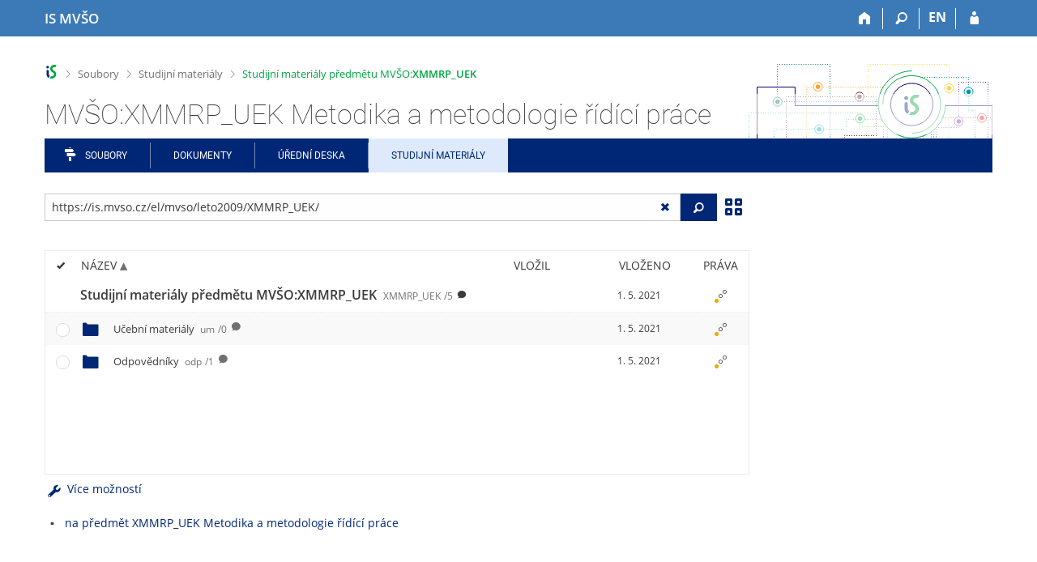

--- FILE ---
content_type: text/html; charset=utf-8
request_url: https://is.mvso.cz/el/mvso/leto2009/XMMRP_UEK/
body_size: 17568
content:
<!DOCTYPE html>
<html class="no-js" lang="cs">
<head>
<meta content="text/html; charset=utf-8" http-equiv="Content-Type">
<meta content="IE=edge" http-equiv="X-UA-Compatible">
<meta content="width=device-width, initial-scale=1" name="viewport">
<title>MVŠO:XMMRP_UEK Metodika a metodologie řídící práce</title>
<link href="/favicon.ico" rel="icon" sizes="32x32">
<link href="/favicon.svg" rel="icon" type="image/svg+xml">
<link href="/css/r6/foundation.min.css?_v=ab3b2b3" media="screen,print" rel="stylesheet" type="text/css">
<link href="/css/r/icons/foundation-icons.css?_v=d866a73" media="screen,print" rel="stylesheet" type="text/css">
<link href="/css/r6/prvky.css?_v=bf802ce" media="screen,print" rel="stylesheet" type="text/css">
<link href="/css/r6/r6.css?_v=5b36b59" media="screen,print" rel="stylesheet" type="text/css">
<link href="/css/r6/motiv/1.css?_v=9421c26" media="screen" rel="stylesheet" type="text/css">
<link href="/css/r6/r6-print.css?_v=d1a07b2" media="print" rel="stylesheet" type="text/css">
<link href="/css/r6/fmgr.css?_v=d0e4395" media="screen,print" rel="stylesheet" type="text/css">
<link href="/css/r6/fmgr-tip-container.css?_v=877281a" media="screen,print" rel="stylesheet" type="text/css">
<link href="/css/r6/fmgr-rozcestnik.css?_v=a4849a2" media="screen,print" rel="stylesheet" type="text/css">
<link href="/css/r6/fmgr-archiv-zp.css?_v=0d9a982" media="screen,print" rel="stylesheet" type="text/css">
<link href="/css/r6/foundation-datepicker.min.css?_v=8c819e4" media="screen,print" rel="stylesheet" type="text/css">
<link href="/css/r6/codemirror.css?_v=b962b38" media="screen,print" rel="stylesheet" type="text/css">
<link href="/css/r6/form/html_editor.css?_v=440011f" media="screen,print" rel="stylesheet" type="text/css">
<link href="/css/r6/form/html_editor_print.css?_v=6d7cde0" media="print" rel="stylesheet" type="text/css">
<link href="/css/r6/form/html_editor_externi.css?_v=5cbd1f6" media="screen,print" rel="stylesheet" type="text/css">
<script src="/js/r6/jquery.js?_v=3736f12"></script>
<script src="/js/error.js?_v=e23fead"></script>
<script src="/js/r6/foundation.js?_v=a06b727"></script>
<script src="/js/clipboard.min.js?_v=aacaa20"></script>
<script src="/js/Jemplate.js?_v=6a0161f"></script>
<script src="/js/JemplateFilters.js?_v=368b967"></script>
<script src="/js/fmgrTemplates.js?_v=9a1e51d"></script>
<script src="/js/fmgrDohledat.js?_v=d033cd1"></script>
<script src="/js/ffmgr.js?_v=c186177"></script>
<script src="/js/ffmgrModal.js?_v=4241d87"></script>
<script src="/js/fssw.js?_v=24f984c"></script>
<script src="/js/r6/foundation-datepicker.min.js?_v=39b0f45"></script>
<script src="/js/chosen.jquery.min.js?_v=3c564f9"></script>
</head>
<body class="cs noauth skola_7C motiv-1 motiv-svetly">
<a href="#sticky_panel" class="show-on-focus print-hide">Přeskočit na horní lištu</a><a href="#hlavicka" class="show-on-focus print-hide">Přeskočit na hlavičku</a><a href="#app_menu_items" class="show-on-focus print-hide">Přeskočit na aplikační menu</a><a href="#app_content" class="show-on-focus print-hide">Přeskočit na obsah</a><a href="#paticka" class="show-on-focus print-hide">Přeskočit na patičku</a>
<div id="content" class="">
	<div id="zdurazneni-sticky" class="zdurazneni-sticky print-hide" role="alert" aria-atomic="true"></div>
	<div id="rows_wrapper">
		<div class="foundation-design-z">
			<nav id="sticky_panel" >
	<div class="row">
		<div class="column">
			<div class="ikony">
				<a href="/" class="sticky_home" title="Informační systém Moravské vysoké školy Olomouc" aria-label="Informační systém Moravské vysoké školy Olomouc"><span class="sticky_home_text">IS MVŠO</span></a>
				<a href="/?fakulta=7C10;obdobi=7;kod=XMMRP_UEK;predmet=1639" class="sticky-icon" title="Domů" aria-label="Domů"><i class="house isi-home" aria-hidden="true"></i></a><a href="#" class="sticky-icon prepinac-vyhl float-right" title="Vyhledávání" aria-label="Vyhledávání" data-toggle="is_search"><i class="isi-lupa" aria-hidden="true"></i></a><div id="is_search" class="dropdown-pane bottom search-dropdown" data-dropdown data-close-on-click="true">
	<form method="POST" action="/vyhledavani/" role="search">
		<div class="input-group">
			<input class="input-group-field input_text" type="search" name="search" autocomplete="off" role="searchbox">
			<div id="is_search_x" class="is_input_x input-group-button"><i class="isi-x"></i></div>
			<div class="input-group-button">
				<input type="submit" class="button" value="Vyhledat">
			</div>
		</div>
	</form>
	<div id="is_search_results"></div>
</div><span><a href="./?fakulta=7C10;obdobi=7;kod=XMMRP_UEK;predmet=1639;lang=en" class="sticky-item prepinac-jazyk jazyk-en" aria-label="switches IS into English" title="switches IS into English" >EN</a></span><a href="/auth/el/mvso/leto2009/XMMRP_UEK/?fakulta=7C10;obdobi=7;kod=XMMRP_UEK;predmet=1639" class="sticky-icon float-right" title="Přihlášení do IS MVŠO" aria-label="Přihlášení do IS MVŠO"><i class="isi-postava" aria-hidden="true"></i></a>
			</div>
		</div>
	</div>
</nav>
			
			<header class="row hlavicka" id="hlavicka">
	<div class="small-5 medium-3 columns znak skola7C">
		
	</div>
	<div id="is-prepinace" class="small-7 medium-9 columns">
		
		<div id="prepinace">
        <ul aria-hidden="true" class="is-switch dropdown menu" data-dropdown-menu data-click-open="true" data-closing-time="0" data-autoclose="false" data-disable-hover="true" data-close-on-click="true" data-force-follow="false" data-close-on-click-inside="false" data-alignment="right">
                
                
                
        </ul>
        <ul class="show-for-sr">
                
                
                
        </ul>
</div>
	</div>
</header>
<div class="row" aria-hidden="true">
	<div class="column">
		<a href="#" class="app_header_motiv_switch show-for-medium" title="Změna motivu" aria-label="Změna motivu" data-open="motiv_reveal"><i class="isi-nastaveni isi-inline" aria-hidden="true"></i></a>
		
	</div>
</div><div id="drobecky" class="row">
	<div class="column">
		<span class="wrap"><a href="/" class="drobecek_logo" title="Informační systém MVŠO" accesskey="0"> </a><span class="sep"> <i class="isi-zobacek-vpravo"></i><span class="show-for-sr">&gt;</span> </span><a href="/soubory/" accesskey="1" data-x-operace="seznam_agend">Soubory</a><span class="sep"> <i class="isi-zobacek-vpravo"></i><span class="show-for-sr">&gt;</span> </span><a href="/el/" accesskey="2">Studijní materiály</a><span class="sep last"> <i class="isi-zobacek-vpravo"></i><span class="show-for-sr">&gt;</span> </span><a href="/el/mvso/leto2009/XMMRP_UEK" class="drobecek_app" accesskey="3" title="">Studijní materiály předmětu MVŠO:<B>XMMRP_UEK</B></a></span>
	</div>
</div><div id="app_header_wrapper" class="row align-justify show-for-medium">
	<div class="medium-12 column">
		<h1 id="app_header"><div class="large-9 xlarge-9"><span id="app_name">MVŠO:XMMRP_UEK Metodika a metodologie řídící práce</span></div></h1>
	</div>
	<div class="shrink column">
		<div id="app_header_image"></div>
	</div>
</div>

<div class="row">
	<div class="column">
		<div id="app_menu" class="">
			<nav role="navigation" id="app_menu_items" aria-label="Aplikační menu">
	<a href="/soubory/?fakulta=7C10;obdobi=7;kod=XMMRP_UEK;predmet=1639" class="polozka app-menu-hidden isi-rozcestnik">Soubory</a><a href="/do/?fakulta=7C10;obdobi=7;kod=XMMRP_UEK;predmet=1639" class="polozka app-menu-hidden">Dokumenty</a><a href="/do/mvso/Uredni_deska/?fakulta=7C10;obdobi=7;kod=XMMRP_UEK;predmet=1639" class="polozka app-menu-hidden">Úřední deska</a><a href="/el/?fakulta=7C10;obdobi=7;kod=XMMRP_UEK;predmet=1639" class="polozka app-menu-hidden active">Studijní materiály</a>
	<ul role="menu" aria-label="Další položky" class="dropdown menu" data-dropdown-menu id="app_menu_small" data-disable-hover="true" data-autoclose="false" data-click-open="true">
		<li>
			<a href="#">Více</a>
			<ul class="menu">
				<li class='polozka_parent'><a href="/soubory/?fakulta=7C10;obdobi=7;kod=XMMRP_UEK;predmet=1639" class="polozka app-menu-hidden isi-rozcestnik">Soubory</a></li><li class='polozka_parent'><a href="/do/?fakulta=7C10;obdobi=7;kod=XMMRP_UEK;predmet=1639" class="polozka app-menu-hidden">Dokumenty</a></li><li class='polozka_parent'><a href="/do/mvso/Uredni_deska/?fakulta=7C10;obdobi=7;kod=XMMRP_UEK;predmet=1639" class="polozka app-menu-hidden">Úřední deska</a></li><li class='polozka_parent'><a href="/el/?fakulta=7C10;obdobi=7;kod=XMMRP_UEK;predmet=1639" class="polozka app-menu-hidden active">Studijní materiály</a></li>
			</ul>
		</li>
	</ul>
</nav>

		</div>
	</div>
</div><!--[if lt IE 9]><div id="prvek_3284881" class="zdurazneni varovani ie_warning"><h3 class="zdurazneni-nadpis">Varování:</h3><h3>Váš prohlížeč Internet Explorer je zastaralý.</h3><p>Jsou známa bezpečnostní rizika a prohlížeč možná nedokáže zobrazit všechny prvky této a dalších webových stránek.</p></div><![endif]-->
		</div>
		<div id="app_content_row" class="row"><main id="app_content" class="column" role="main"><script type="text/javascript">
window.drobeckyRef = [{"atributy":{"data-x-operace":"seznam_agend"},"html":"Soubory","href":"/soubory/"},{"href":"/el/","html":"Studijní materiály"},{"atributy":{"title":null},"html":"Studijní materiály předmětu MVŠO:<B>XMMRP_UEK</B>","href":"/el/mvso/leto2009/XMMRP_UEK"}];
</script>
<div class="row fmgr_top_header">
	<div id="fmgr_nastroje" class="medium-8 large-9 columns">
	</div>

	<div id="ex_vyhledavani" class="ex_vyhledavani show-for-medium medium-4 large-3 columns">
	</div>
</div>
<div class="fmgr_main row">
	<div class="small-12 medium-8 large-9 columns">
		<div id="fmgr_strankovani_nahore" class="fmgr_strankovani"></div>
		<div id="fmgr_notifikace" role="alert" aria-atomic="true"></div>
		<div id="fmgr_seznam" class="fmgr_seznam" role="table" aria-label="Seznam souborů a složek">
		<div id="fmgr_kvota"></div>
			<div class="fmgr_header_container" role="rowgroup">
	<div class="hidescroll">
	<div class="fmgr_header_table">
		<div class="fmgr_header allow_sort" role="row">
			<div class="ch" role="columnheader"><i class="isi-check isi-inline" title="Vybrat vše"></i></div>
			<div class="typ" role="columnheader">&nbsp;</div>
			<div class="nazev sortable sortedup" role="columnheader" data-sort="nazev">Název</div>
			<div class="vlozil sortable " role="columnheader" data-sort="vlozil">Vložil</div>
			<div class="vlozeno sortable " role="columnheader" data-sort="vlozeno">Vloženo</div>
			<div class="prava" role="columnheader">Práva</div>
		</div>
	</div>
	</div>
</div>
<div class="fmgr_body_container">
	<div class="showscroll">
		<div class="fmgr_body_table nadurovne" role="rowgroup">
			
			<div class="fmgr_row aktualni" role="row" aria-label="Položka" data-url="/el/mvso/leto2009/XMMRP_UEK/" data-dir="1">
	<div class="ch fmgr_row_div" role="cell" aria-label="Vybrat položku"></div>
	<div class="typ fmgr_row_div" role="cell" aria-label="Obsah položky"><div title="Tato složka. /el/mvso/leto2009/XMMRP_UEK/, 5 složek nebo souborů" class="ikona ik_freload"></div></div>
	<div class="nazev fmgr_row_div pocet_ikon_" role="cell" aria-label="Název" title="Studijní materiály předmětu MVŠO:XMMRP_UEK"><span>Studijní materiály předmětu MVŠO:<B>XMMRP_UEK</B> <span class="nedurazne">XMMRP_UEK</span><span class="nedurazne">/5</span></span> <span class="isi-comment popis" title="MVŠO:XMMRP_UEK Metodika a metodologie řídící práce (Methodology of Managerial Work), léto 2009"></span></div>
	<div class="vlozil fmgr_row_div" role="cell" aria-label="Vložil"></div>
	<div class="vlozeno fmgr_row_div" title="So 1. 5. 2021 14:43" role="cell" aria-label="Vloženo">1. 5. 2021</div>
	<div class="prava fmgr_row_div" role="cell" aria-label="Práva"><div href="#" class="prava_popup" data-prava-url="/el/mvso/leto2009/XMMRP_UEK/" aria-label="Nastavená práva"><div class="is-rights"><div class="is-rights-r"></div><div class="is-rights-now"></div><div class="is-rights-noa"></div></div></div>
</div>
</div>

		</div>
		<div class="fmgr_body_table hlavni" role="rowgroup">
			<div class="folder-sep slozky ma-potomky" role="row"><h5>Složky</h5></div>
			<div class="folder-sep slozky" role="row"></div>
			<div class="fmgr_row" role="row" aria-label="Položka" data-url="/el/mvso/leto2009/XMMRP_UEK/um/" data-dir="1" data-empty-dir="1">
	<div class="ch fmgr_row_div" role="cell" aria-label="Vybrat položku"></div>
	<div class="typ fmgr_row_div" role="cell" aria-label="Obsah položky"><div title="Složka /el/mvso/leto2009/XMMRP_UEK/um/, žádná složka nebo soubor" class="ikona isi-folder"></div></div>
	<div class="nazev fmgr_row_div pocet_ikon_" role="cell" aria-label="Název" title="Učební materiály"><a href="/el/mvso/leto2009/XMMRP_UEK/um/">Učební materiály <span class="nedurazne">um</span><span class="nedurazne">/0</span></a> <span class="isi-comment popis" title="Dokumenty a další podklady k výkladu."></span></div>
	<div class="vlozil fmgr_row_div" role="cell" aria-label="Vložil"></div>
	<div class="vlozeno fmgr_row_div" title="So 1. 5. 2021 14:43" role="cell" aria-label="Vloženo">1. 5. 2021</div>
	<div class="prava fmgr_row_div" role="cell" aria-label="Práva"><div href="#" class="prava_popup" data-prava-url="/el/mvso/leto2009/XMMRP_UEK/um/" aria-label="Nastavená práva"><div class="is-rights"><div class="is-rights-r"></div><div class="is-rights-now"></div><div class="is-rights-noa"></div></div></div>
</div>
</div>
<div class="fmgr_row" role="row" aria-label="Položka" data-url="/el/mvso/leto2009/XMMRP_UEK/odp/" data-dir="1">
	<div class="ch fmgr_row_div" role="cell" aria-label="Vybrat položku"></div>
	<div class="typ fmgr_row_div" role="cell" aria-label="Obsah položky"><div title="Složka /el/mvso/leto2009/XMMRP_UEK/odp/, jedna složka nebo soubor" class="ikona isi-folder"></div></div>
	<div class="nazev fmgr_row_div pocet_ikon_" role="cell" aria-label="Název" title="Odpovědníky"><a href="/el/mvso/leto2009/XMMRP_UEK/odp/">Odpovědníky <span class="nedurazne">odp</span><span class="nedurazne">/1</span></a> <span class="isi-comment popis" title="Procvičování, Testy atd."></span></div>
	<div class="vlozil fmgr_row_div" role="cell" aria-label="Vložil"></div>
	<div class="vlozeno fmgr_row_div" title="So 1. 5. 2021 14:43" role="cell" aria-label="Vloženo">1. 5. 2021</div>
	<div class="prava fmgr_row_div" role="cell" aria-label="Práva"><div href="#" class="prava_popup" data-prava-url="/el/mvso/leto2009/XMMRP_UEK/odp/" aria-label="Nastavená práva"><div class="is-rights"><div class="is-rights-r"></div><div class="is-rights-now"></div><div class="is-rights-noa"></div></div></div>
</div>
</div>

			<div class="folder-sep soubory" role="row"><h5>Soubory</h5></div>
			<div class="folder-sep soubory" role="row"></div>
			
		</div>
		<div id="fmgr_prazdna_slozka_info" class="fmgr_body_table prazdna_slozka_info" role="rowgroup"></div>
	</div>
</div>

		</div>
		<div id="fmgr_expert"></div>
		<div id="fmgr_strankovani_dole" class="fmgr_strankovani"></div>
		<br><ul><li><a href="/predmet/mvso/leto2009/XMMRP_UEK">na předmět XMMRP_UEK Metodika a metodologie řídící práce</a></li></ul>
	</div>

	<div class="show-for-medium medium-4 large-3 columns" data-sticky-container>
		<div id="fmgr_podrobnosti" class="fmgr_podrobnosti">
		</div>
	</div>
	<div id="fmgr_spodni_panel" class="fmgr_podrobnosti ex_vyhledavani hide-for-medium columns small-12 mt-1">
	</div>

	<div id="modalresneni" class="reveal-modal medium" data-reveal aria-hidden="true" role="dialog" data-options="close_on_background_click: false;">
	</div>
	<div role="region" class="reveal large" id="prvek_6475796" data-append-to=".foundation-design-z:first" data-v-offset="50px" data-reveal="">
	<div class="row">
		<div  class="column reveal-content">
			<div role="region" class="orbit" data-orbit="" data-auto-play="false">
	<ul class="orbit-container">
		<button type="button" class="orbit-previous" aria-label="Předchozí"><i class="isi-zobacek-vlevo-bold" aria-hidden="true"></i>
				</button><button type="button" class="orbit-next" aria-label="Následující"><i class="isi-zobacek-vpravo-bold" aria-hidden="true"></i></button>
		<li pruvodce_slide="" class="orbit-slide pruvodce_slide is-active">
	<div class="row pruvodce_nadpis">
		<div class="small-12 colums"><h2 class="nadpis-sekce">Přidání souboru</h2></div>
	</div>
	<div class="row pruvodce_img_row align-middle">
		<div class="small-12 colums">
			<img class="pruvodce_img" src="/pics/design/r6/fmgr/pruvodce_slide_1.png" style="max-width: 260px;"></div>
	</div>
	<div class="row">
		<div class="small-12 colums">
			<div class="pruvodce_caption">Soubor nebo složku lze nahrát pomocí tlačítka <b>Přidat</b>.</div>
		</div>
	</div>
		</li><li class="orbit-slide pruvodce_slide" pruvodce_slide="">
	<div class="row pruvodce_nadpis">
		<div class="small-12 colums"><h2 class="nadpis-sekce">Další operace se soubory</h2></div>
	</div>
	<div class="row pruvodce_img_row align-middle align-middle">
		<div class="small-12 colums">
			<img class="pruvodce_img" style="max-width: 95%;" src="/pics/design/r6/fmgr/pruvodce_slide_2.png"></div>
	</div>
	<div class="row">
		<div class="small-12 colums">
			<div class="pruvodce_caption">Podrobnosti lze zjistit označením příslušného <b>řádku</b>.</div>
		</div>
	</div>
		</li><li pruvodce_slide="" class="orbit-slide pruvodce_slide">
	<div class="row pruvodce_nadpis">
		<div class="small-12 colums"><h2 class="nadpis-sekce">Pohled pro experty</h2></div>
	</div>
	<div class="row pruvodce_img_row align-middle">
		<div class="small-12 colums">
			<img class="pruvodce_img" style="max-width: 90%;" src="/pics/design/r6/fmgr/pruvodce_slide_3.png"></div>
	</div>
	<div class="row">
		<div class="small-12 colums">
			<div class="pruvodce_caption">Pro častou práci je možné zvolit režim <b>Více možností</b>.</div>
		</div>
	</div>
		</li><li class="orbit-slide pruvodce_slide" pruvodce_slide="">
	<div class="row pruvodce_nadpis">
		<div class="small-12 colums"><h2 class="nadpis-sekce">Vyhledávání souborů</h2></div>
	</div>
	<div class="row pruvodce_img_row align-middle">
		<div class="small-12 colums">
			<img class="pruvodce_img" style="max-width: 60%;" src="/pics/design/r6/fmgr/pruvodce_slide_4.png"></div>
	</div>
	<div class="row">
		<div class="small-12 colums">
			<div class="pruvodce_caption">Vyhledávaný výraz můžete zadat přímo do <b>adresního řádku</b>.</div>
		</div>
	</div>
		</li><li pruvodce_slide="" class="orbit-slide pruvodce_slide">
	<div class="row pruvodce_nadpis">
		<div class="small-12 colums"><h2 class="nadpis-sekce">Rychlý přístup k souborům</h2></div>
	</div>
	<div class="row pruvodce_img_row align-middle">
		<div class="small-12 colums">
			<img class="pruvodce_img" style="max-width: 73%;" src="/pics/design/r6/fmgr/pruvodce_slide_5.png"></div>
	</div>
	<div class="row">
		<div class="small-12 colums">
			<div class="pruvodce_caption">Pomocí funkce <b>Nedávné</b> je možné se rychle vrátit k právě prohlíženým souborům. Oblíbené soubory je také možné označit <b>Hvězdičkou</b>.</div>
		</div>
	</div>
		</li>
	</ul>
	<nav class="orbit-bullets"><button type="button" data-slide="0" class="is-active"></button><button type="button" data-slide="1" class=""></button><button type="button" data-slide="2" class=""></button><button type="button" data-slide="3" class=""></button><button type="button" data-slide="4" class=""></button></nav>
</div>

		</div>
	</div>
	<div class="modal-btns"><button class="close-button" type="button" aria-label="Zavřít" data-close><span aria-hidden="true">&times;</span></button></div>
</div>

</div>

<script type="text/javascript">
window.fmgrUzly = {"/el/mvso/leto2009/XMMRP_UEK/odp/":{"adresa":{"ze_sveta":"https://is.mvso.cz/el/mvso/leto2009/XMMRP_UEK/odp/","do_fmgr":"https://is.mvso.cz/auth/el/mvso/leto2009/XMMRP_UEK/odp/?info","v_isu":"https://is.mvso.cz/auth/el/mvso/leto2009/XMMRP_UEK/odp/","do_fmgr_ze_sveta":"https://is.mvso.cz/el/mvso/leto2009/XMMRP_UEK/odp/?info"},"je_topuzel_1":1,"prava_t":{"W:":{"preklad":"kdokoliv v Internetu","r":{"prideleno":1},"upresneni_odkaz":null,"upresneni":null}},"atributy":{},"atributy_zdedene":{},"vaha_pro_razeni":"2","vnitrni_odkaz":"/el/mvso/leto2009/XMMRP_UEK/odp/","nazev_sort":"Odpovědníky","vlozeno_cas":"So 1. 5. 2021 14:43","timestamp":"20210501144329","prava":{"r":{"r:W:":{"upresneni_odkaz":null,"upresneni":null,"preklad":"kdokoliv v Internetu"}}},"vlozeno":"1. 5. 2021","popis":"Procvičování, Testy atd.","aplikace":"e","zkratka":"odp","predmet":{"id":"1639","obdobi_nazev":"léto 2009","obdobi_id":"7","kod":"XMMRP_UEK","fakulta":"7C10"},"je_to_odevzdavarna":"0","r":1,"slozka":{"operace":[{"rel":"dir","akce":"Otevřít složku.","ik_class":"ik_open_folder","ikona":"folder_shut","href":"/el/mvso/leto2009/XMMRP_UEK/odp/","popis":"Složka /el/mvso/leto2009/XMMRP_UEK/odp/, jedna složka nebo soubor"}],"pocet_primych_potomku":"1"},"nazev":"Odpovědníky","ikona":"<div title=\"Složka /el/mvso/leto2009/XMMRP_UEK/odp/, jedna složka nebo soubor\" class=\"ikona isi-folder\"></div>"},"/el/mvso/leto2009/XMMRP_UEK/":{"ikona":"<div title=\"Tato složka. /el/mvso/leto2009/XMMRP_UEK/, 5 složek nebo souborů\" class=\"ikona ik_freload\"></div>","nazev":"Studijní materiály předmětu MVŠO:<B>XMMRP_UEK</B>","r":1,"je_to_odevzdavarna":"0","slozka":{"pocet_primych_potomku":"5","operace":[{"rel":"dir","href":"/el/mvso/leto2009/XMMRP_UEK/","popis":"Tato složka. /el/mvso/leto2009/XMMRP_UEK/, 5 složek nebo souborů","akce":"Obnovit.","ikona":"folder_reload","ik_class":"ik_open_folder"}]},"predmet":{"id":"1639","obdobi_nazev":"léto 2009","obdobi_id":"7","kod":"XMMRP_UEK","fakulta":"7C10"},"prava":{"r":{"r:W:":{"upresneni_odkaz":null,"upresneni":null,"preklad":"kdokoliv v Internetu"}}},"timestamp":"20210501144329","vlozeno_cas":"So 1. 5. 2021 14:43","je_topuzel":1,"aplikace":"e","zkratka":"XMMRP_UEK","popis":"MVŠO:<b>XMMRP_UEK</b> Metodika a metodologie řídící práce (Methodology of Managerial Work), léto 2009","vlozeno":"1. 5. 2021","nazev_sort":"Studijní materiály předmětu MVŠO:<B>XMMRP_UEK</B>","vnitrni_odkaz":"/el/mvso/leto2009/XMMRP_UEK/","adresa":{"do_fmgr":"https://is.mvso.cz/auth/el/mvso/leto2009/XMMRP_UEK/?info","ze_sveta":"https://is.mvso.cz/el/mvso/leto2009/XMMRP_UEK/","v_isu":"https://is.mvso.cz/auth/el/mvso/leto2009/XMMRP_UEK/","do_fmgr_ze_sveta":"https://is.mvso.cz/el/mvso/leto2009/XMMRP_UEK/?info"},"prava_t":{"W:":{"r":{"prideleno":1},"preklad":"kdokoliv v Internetu","upresneni":null,"upresneni_odkaz":null}},"atributy_zdedene":{},"atributy":{},"aktualni":1},"/el/mvso/leto2009/XMMRP_UEK/um/":{"predmet":{"id":"1639","obdobi_nazev":"léto 2009","obdobi_id":"7","kod":"XMMRP_UEK","fakulta":"7C10"},"slozka":{"pocet_primych_potomku":"0","operace":[{"rel":"dir","popis":"Složka /el/mvso/leto2009/XMMRP_UEK/um/, žádná složka nebo soubor","href":"/el/mvso/leto2009/XMMRP_UEK/um/","ik_class":"ik_open_folder","ikona":"folder_shut","akce":"Otevřít složku."}]},"je_to_odevzdavarna":"0","r":1,"nazev":"Učební materiály","ikona":"<div title=\"Složka /el/mvso/leto2009/XMMRP_UEK/um/, žádná složka nebo soubor\" class=\"ikona isi-folder\"></div>","vlozeno_cas":"So 1. 5. 2021 14:43","timestamp":"20210501144329","prava":{"r":{"r:W:":{"preklad":"kdokoliv v Internetu","upresneni_odkaz":null,"upresneni":null}}},"vlozeno":"1. 5. 2021","popis":"Dokumenty a další podklady k výkladu.","aplikace":"e","zkratka":"um","vaha_pro_razeni":"1","vnitrni_odkaz":"/el/mvso/leto2009/XMMRP_UEK/um/","nazev_sort":"Učební materiály","je_topuzel_1":1,"adresa":{"ze_sveta":"https://is.mvso.cz/el/mvso/leto2009/XMMRP_UEK/um/","do_fmgr":"https://is.mvso.cz/auth/el/mvso/leto2009/XMMRP_UEK/um/?info","v_isu":"https://is.mvso.cz/auth/el/mvso/leto2009/XMMRP_UEK/um/","do_fmgr_ze_sveta":"https://is.mvso.cz/el/mvso/leto2009/XMMRP_UEK/um/?info"},"prava_t":{"W:":{"upresneni_odkaz":null,"upresneni":null,"r":{"prideleno":1},"preklad":"kdokoliv v Internetu"}},"atributy":{},"atributy_zdedene":{}}};
window.fmgrDoplneni = {"odkazy_noauth":"<ul><li><a href=\"/predmet/mvso/leto2009/XMMRP_UEK\">na předmět XMMRP_UEK Metodika a metodologie řídící práce</a></li></ul>"};
window.fmgrKvota = {};
window.fmgrMime = [{"mime":"application/atom+xml","nazev":null,"id":"320"},{"id":"333","nazev":null,"mime":"application/dbf"},{"id":"256","nazev":null,"mime":"application/dicom"},{"id":"196","mime":"application/docbook+xml","nazev":null},{"nazev":null,"mime":"application/epub+zip","id":"300"},{"id":"409","mime":"application/font-sfnt","nazev":null},{"id":"375","mime":"application/font-woff","nazev":null},{"id":"385","nazev":null,"mime":"application/javascript"},{"mime":"application/json","nazev":null,"id":"421"},{"mime":"application/ld+json","nazev":null,"id":"477"},{"id":"231","mime":"application/mac-binhex40","nazev":null},{"mime":"application/mathematica","nazev":null,"id":"204"},{"mime":"application/mbox","nazev":null,"id":"216"},{"nazev":"Word","mime":"application/msword","id":"20"},{"nazev":null,"mime":"application/mxf","id":"348"},{"id":"90","nazev":null,"mime":"application/octet-stream"},{"nazev":null,"mime":"application/ogg","id":"135"},{"nazev":null,"mime":"application/owl+xml","id":"417"},{"mime":"application/pdf","nazev":"PDF","id":"30"},{"id":"227","mime":"application/pgp-encrypted","nazev":null},{"nazev":null,"mime":"application/pgp-keys","id":"221"},{"nazev":null,"mime":"application/pgp-signature","id":"263"},{"nazev":null,"mime":"application/pkcs10+pem","id":"384"},{"id":"360","nazev":null,"mime":"application/pkcs7-signature"},{"id":"387","mime":"application/pkcs8+pem","nazev":null},{"id":"142","mime":"application/pkix-cert+pem","nazev":null},{"mime":"application/postscript","nazev":"PostScript","id":"31"},{"id":"123","mime":"application/rss+xml","nazev":null},{"nazev":"Rich Text Format","mime":"application/rtf","id":"23"},{"nazev":null,"mime":"application/smil","id":"206"},{"mime":"application/smil+xml","nazev":null,"id":"401"},{"id":"185","nazev":null,"mime":"application/stuffit"},{"id":"473","mime":"application/timestamp-reply","nazev":"Časové razítko pro datové schránkÿ́"},{"id":"343","nazev":"Adobe Flash Professional CS5","mime":"application/vnd.adobe.xfl"},{"nazev":null,"mime":"application/vnd.android.package-archive","id":"379"},{"id":"466","mime":"application/vnd.appimage","nazev":null},{"id":"488","nazev":null,"mime":"application/vnd.apple.keynote"},{"mime":"application/vnd.apple.mpegurl","nazev":null,"id":"398"},{"nazev":null,"mime":"application/vnd.citationstyles.style+xml","id":"425"},{"mime":"application/vnd.corel-draw","nazev":"Corel Draw .cdr","id":"25"},{"nazev":null,"mime":"application/vnd.debian.binary-package","id":"443"},{"id":"452","nazev":null,"mime":"application/vnd.etsi.asic-e+zip"},{"mime":"application/vnd.framemaker","nazev":null,"id":"416"},{"id":"145","mime":"application/vnd.iccprofile","nazev":null},{"nazev":null,"mime":"application/vnd.lotus-1-2-3","id":"162"},{"mime":"application/vnd.ms-access","nazev":null,"id":"193"},{"id":"115","nazev":null,"mime":"application/vnd.ms-cab-compressed"},{"id":"21","mime":"application/vnd.ms-excel","nazev":"Excel"},{"id":"254","mime":"application/vnd.ms-excel.addin.macroEnabled.12","nazev":"xlam"},{"id":"255","nazev":"xlsb","mime":"application/vnd.ms-excel.sheet.binary.macroEnabled.12"},{"mime":"application/vnd.ms-excel.sheet.macroEnabled.12","nazev":"xlsm","id":"355"},{"mime":"application/vnd.ms-fontobject","nazev":null,"id":"395"},{"id":"140","nazev":"Microsoft Outlook e-mail","mime":"application/vnd.ms-outlook"},{"mime":"application/vnd.ms-powerpoint","nazev":"PowerPoint","id":"22"},{"id":"408","nazev":null,"mime":"application/vnd.ms-tnef"},{"mime":"application/vnd.ms-word.document.macroEnabled.12","nazev":null,"id":"441"},{"id":"305","mime":"application/vnd.ms-wpl","nazev":null},{"id":"297","nazev":"Open Document Formula","mime":"application/vnd.oasis.opendocument.formula"},{"mime":"application/vnd.oasis.opendocument.graphics","nazev":"Open Document Graphics","id":"296"},{"nazev":"Open Document Chart","mime":"application/vnd.oasis.opendocument.chart","id":"356"},{"id":"245","mime":"application/vnd.oasis.opendocument.presentation","nazev":"Open Document Presentation"},{"id":"225","mime":"application/vnd.oasis.opendocument.spreadsheet","nazev":"Open Document Spreadsheet"},{"id":"26","mime":"application/vnd.oasis.opendocument.text","nazev":"Open Document Text"},{"nazev":"Open Document Text Template","mime":"application/vnd.oasis.opendocument.text-template","id":"367"},{"id":"250","mime":"application/vnd.openxmlformats-officedocument.presentationml.presentation","nazev":"pptx"},{"id":"251","nazev":"sldx","mime":"application/vnd.openxmlformats-officedocument.presentationml.slide"},{"id":"249","nazev":"ppsx","mime":"application/vnd.openxmlformats-officedocument.presentationml.slideshow"},{"mime":"application/vnd.openxmlformats-officedocument.presentationml.template","nazev":"potx","id":"248"},{"id":"246","nazev":"xlsx","mime":"application/vnd.openxmlformats-officedocument.spreadsheetml.sheet"},{"id":"247","mime":"application/vnd.openxmlformats-officedocument.spreadsheetml.template","nazev":"xltx"},{"mime":"application/vnd.openxmlformats-officedocument.wordprocessingml.document","nazev":"docx","id":"252"},{"nazev":"dotx","mime":"application/vnd.openxmlformats-officedocument.wordprocessingml.template","id":"253"},{"id":"92","mime":"application/vnd.rn-realmedia","nazev":"RealMedia File"},{"mime":"application/vnd.software602.filler.form+xml","nazev":null,"id":"341"},{"mime":"application/vnd.software602.filler.form-xml-zip","nazev":null,"id":"337"},{"mime":"application/vnd.sqlite3","nazev":null,"id":"453"},{"mime":"application/vnd.squashfs","nazev":null,"id":"442"},{"id":"363","nazev":null,"mime":"application/vnd.stardivision.writer"},{"nazev":"sxc","mime":"application/vnd.sun.xml.calc","id":"279"},{"id":"283","nazev":"sxd","mime":"application/vnd.sun.xml.draw"},{"nazev":"sxi","mime":"application/vnd.sun.xml.impress","id":"280"},{"id":"278","nazev":"sxw","mime":"application/vnd.sun.xml.writer"},{"id":"282","mime":"application/vnd.sun.xml.writer.global","nazev":"sxg"},{"mime":"application/vnd.tcpdump.pcap","nazev":null,"id":"327"},{"id":"243","nazev":null,"mime":"application/vnd.visio"},{"id":"170","nazev":null,"mime":"application/vnd.wordperfect"},{"nazev":null,"mime":"application/winhlp","id":"445"},{"id":"132","nazev":null,"mime":"application/wordperfect"},{"mime":"application/x-abiword","nazev":null,"id":"172"},{"mime":"application/x-ace","nazev":null,"id":"219"},{"mime":"application/x-alz","nazev":null,"id":"309"},{"id":"292","mime":"application/x-aportisdoc","nazev":null},{"nazev":null,"mime":"application/x-apple-systemprofiler+xml","id":"484"},{"id":"152","nazev":null,"mime":"application/x-archive"},{"id":"46","mime":"application/x-arj","nazev":"archív ARJ"},{"id":"465","nazev":null,"mime":"application/x-atari-lynx-rom"},{"id":"288","mime":"application/x-awk","nazev":null},{"nazev":null,"mime":"application/x-bittorrent","id":"137"},{"nazev":null,"mime":"application/x-blender","id":"257"},{"mime":"application/x-bzip","nazev":"archív BZIP","id":"44"},{"nazev":null,"mime":"application/x-cisco-vpn-settings","id":"223"},{"mime":"application/x-compress","nazev":null,"id":"222"},{"nazev":null,"mime":"application/x-compressed-iso","id":"485"},{"id":"242","mime":"application/x-core","nazev":null},{"id":"472","nazev":null,"mime":"application/x-cpio"},{"nazev":null,"mime":"application/x-csh","id":"346"},{"id":"202","mime":"application/x-deb","nazev":null},{"id":"316","mime":"application/x-designer","nazev":null},{"id":"163","nazev":null,"mime":"application/x-desktop"},{"mime":"application/x-dia-diagram","nazev":null,"id":"269"},{"nazev":null,"mime":"application/x-dia-shape","id":"347"},{"mime":"application/x-dvi","nazev":"DVI","id":"32"},{"mime":"application/x-executable","nazev":null,"id":"91"},{"nazev":null,"mime":"application/x-fictionbook+xml","id":"357"},{"mime":"application/x-flash-video","nazev":null,"id":"200"},{"mime":"application/x-fluid","nazev":null,"id":"302"},{"nazev":null,"mime":"application/x-font-bdf","id":"479"},{"id":"237","mime":"application/x-font-otf","nazev":null},{"nazev":null,"mime":"application/x-font-sunos-news","id":"266"},{"mime":"application/x-font-tex","nazev":null,"id":"136"},{"mime":"application/x-font-tex-tfm","nazev":null,"id":"151"},{"id":"148","nazev":null,"mime":"application/x-font-ttf"},{"mime":"application/x-font-type1","nazev":null,"id":"176"},{"id":"220","nazev":null,"mime":"application/x-font-vfont"},{"id":"273","mime":"application/x-frame","nazev":null},{"mime":"application/x-gdbm","nazev":null,"id":"265"},{"mime":"application/x-gedcom","nazev":null,"id":"362"},{"nazev":null,"mime":"application/x-genesis-rom","id":"344"},{"mime":"application/x-gettext-translation","nazev":null,"id":"376"},{"id":"414","nazev":null,"mime":"application/x-gimp"},{"nazev":null,"mime":"application/x-glade","id":"406"},{"id":"150","mime":"application/x-gmc-link","nazev":null},{"id":"383","nazev":null,"mime":"application/x-gtk-builder"},{"id":"41","mime":"application/x-gzip","nazev":"archív GZIP"},{"mime":"application/x-hdf","nazev":null,"id":"315"},{"nazev":null,"mime":"application/xhtml+xml","id":"391"},{"mime":"application/x-hwp","nazev":null,"id":"353"},{"id":"230","mime":"application/x-chess-pgn","nazev":null},{"mime":"application/x-iff","nazev":null,"id":"349"},{"id":"350","mime":"application/x-ipod-firmware","nazev":null},{"id":"486","mime":"application/x-ips-patch","nazev":null},{"id":"403","nazev":null,"mime":"application/x-ipynb+json"},{"nazev":"odpovědi k odpovědníku","mime":"application/x-ismu-el-questansw2","id":"107"},{"nazev":null,"mime":"application/x-iwork-keynote-sffkey","id":"427"},{"id":"475","nazev":null,"mime":"application/x-iwork-pages-sffpages"},{"id":"112","nazev":"Java","mime":"application/x-java"},{"mime":"application/x-java-archive","nazev":null,"id":"267"},{"id":"390","mime":"application/x-java-jce-keystore","nazev":null},{"nazev":null,"mime":"application/x-java-jnlp-file","id":"177"},{"nazev":null,"mime":"application/x-java-keystore","id":"467"},{"nazev":null,"mime":"application/x-kivio","id":"213"},{"nazev":null,"mime":"application/x-krita","id":"224"},{"mime":"application/x-kword","nazev":null,"id":"134"},{"mime":"application/x-lha","nazev":null,"id":"146"},{"mime":"application/xliff+xml","nazev":null,"id":"462"},{"mime":"application/x-lyx","nazev":null,"id":"205"},{"nazev":null,"mime":"application/x-lzip","id":"397"},{"nazev":null,"mime":"application/x-lz4","id":"468"},{"id":"133","mime":"application/x-macbinary","nazev":null},{"id":"483","nazev":null,"mime":"application/x-maple"},{"mime":"application/x-matroska","nazev":"Multimediální kontejner Matroska","id":"164"},{"nazev":"XML","mime":"application/xml","id":"12"},{"id":"324","nazev":null,"mime":"application/x-mobipocket-ebook"},{"id":"121","mime":"application/x-mozilla-bookmarks","nazev":null},{"nazev":null,"mime":"application/x-ms-dos-executable","id":"167"},{"mime":"application/x-ms-wim","nazev":null,"id":"393"},{"id":"165","nazev":null,"mime":"application/x-mswinurl"},{"mime":"application/x-navi-animation","nazev":null,"id":"310"},{"nazev":null,"mime":"application/x-nzb","id":"447"},{"nazev":null,"mime":"application/x-object","id":"156"},{"mime":"application/x-oleo","nazev":null,"id":"358"},{"mime":"application/x-ole-storage","nazev":"Microsoft Office Document","id":"24"},{"id":"352","nazev":null,"mime":"application/x-pak"},{"mime":"application/x-par2","nazev":null,"id":"261"},{"id":"29","nazev":"PDF/A","mime":"application/x-pdf"},{"mime":"application/x-pem-key","nazev":null,"id":"143"},{"id":"138","mime":"application/x-perl","nazev":null},{"id":"399","nazev":null,"mime":"application/x-photoshop"},{"mime":"application/x-php","nazev":"PHP","id":"111"},{"id":"157","mime":"application/x-python","nazev":null},{"nazev":null,"mime":"application/x-python-bytecode","id":"264"},{"id":"424","mime":"application/x-qtiplot","nazev":null},{"id":"262","nazev":null,"mime":"application/x-quicktime-media-link"},{"id":"42","mime":"application/x-rar","nazev":"archív RAR"},{"mime":"application/x-rar-compressed","nazev":null,"id":"370"},{"nazev":null,"mime":"application/x-riff","id":"432"},{"id":"45","mime":"application/x-rpm","nazev":"archív RPM"},{"id":"244","nazev":null,"mime":"application/x-ruby"},{"mime":"application/x-sami","nazev":null,"id":"319"},{"id":"345","mime":"application/x-sc","nazev":null},{"id":"147","mime":"application/x-sharedlib","nazev":null},{"nazev":"shellscript","mime":"application/x-shellscript","id":"110"},{"mime":"application/x-shockwave-flash","nazev":"Flash","id":"130"},{"nazev":null,"mime":"application/x-shorten","id":"359"},{"nazev":null,"mime":"application/xslt+xml","id":"291"},{"id":"317","mime":"application/xspf+xml","nazev":null},{"nazev":"datový soubor SPSS","mime":"application/x-spss","id":"80"},{"id":"328","mime":"application/x-spss-por","nazev":null},{"mime":"application/x-spss-sav","nazev":null,"id":"290"},{"nazev":null,"mime":"application/x-sqlite2","id":"287"},{"mime":"application/x-sqlite3","nazev":null,"id":"234"},{"mime":"application/x-stuffit","nazev":null,"id":"197"},{"id":"293","mime":"application/x-subrip","nazev":null},{"mime":"application/x-tar","nazev":"archív TAR","id":"43"},{"id":"388","mime":"application/x-tex","nazev":null},{"id":"368","nazev":null,"mime":"application/x-tgif"},{"nazev":null,"mime":"application/x-t602","id":"236"},{"nazev":"Corel Draw drawing","mime":"application/x-vnd.corel.zcf.draw.document+zip","id":"487"},{"id":"457","nazev":null,"mime":"application/x-xar"},{"nazev":null,"mime":"application/x-xbel","id":"228"},{"id":"314","mime":"application/x-xliff","nazev":null},{"mime":"application/x-xz","nazev":null,"id":"318"},{"nazev":null,"mime":"application/x-x509-ca-cert","id":"235"},{"nazev":null,"mime":"application/x-yaml","id":"369"},{"nazev":null,"mime":"application/x-zip-compressed","id":"332"},{"nazev":null,"mime":"application/x-zip-compressed-fb2","id":"440"},{"id":"361","mime":"application/x-zoo","nazev":null},{"mime":"application/x-7z-compressed","nazev":null,"id":"119"},{"id":"428","mime":"application/yaml","nazev":null},{"id":"40","mime":"application/zip","nazev":"archív ZIP"},{"id":"456","nazev":null,"mime":"application/zstd"},{"nazev":null,"mime":"audio/aac","id":"381"},{"id":"258","mime":"audio/ac3","nazev":null},{"id":"211","nazev":null,"mime":"audio/AMR"},{"id":"386","mime":"audio/AMR-WB","nazev":null},{"nazev":"zvuk Basic","mime":"audio/basic","id":"63"},{"id":"299","nazev":null,"mime":"audio/flac"},{"id":"64","mime":"audio/midi","nazev":"zvuk Midi"},{"nazev":null,"mime":"audio/mpeg","id":"166"},{"id":"212","mime":"audio/mp4","nazev":null},{"nazev":null,"mime":"audio/prs.sid","id":"372"},{"id":"439","mime":"audio/vnd.dts.hd","nazev":null},{"id":"482","nazev":null,"mime":"audio/wav"},{"id":"173","nazev":null,"mime":"audio/x-aifc"},{"id":"171","mime":"audio/x-aiff","nazev":null},{"mime":"audio/x-ape","nazev":null,"id":"238"},{"nazev":null,"mime":"audio/x-flac+ogg","id":"342"},{"mime":"audio/x-ismu-audio-html5","nazev":"přehrávač audia HTML5 v IS","id":"429"},{"nazev":"Audio Matroska","mime":"audio/x-matroska","id":"218"},{"mime":"audio/x-mod","nazev":null,"id":"404"},{"id":"371","mime":"audio/x-mo3","nazev":null},{"id":"168","nazev":null,"mime":"audio/x-mpegurl"},{"mime":"audio/x-mp3","nazev":"zvuk MP3","id":"60"},{"id":"431","mime":"audio/x-ms-asf","nazev":"audio MSasf"},{"id":"65","nazev":"zvuk MS-ASX","mime":"audio/x-ms-asx"},{"mime":"audio/x-ms-wma","nazev":"audio Windows Media Audio","id":"430"},{"id":"407","nazev":null,"mime":"audio/x-opus+ogg"},{"id":"470","mime":"audio/x-pn-audibleaudio","nazev":null},{"id":"66","mime":"audio/x-pn-realaudio","nazev":"zvuk RealAudio"},{"nazev":null,"mime":"audio/x-psf","id":"351"},{"mime":"audio/x-riff","nazev":"zvuk RIFF","id":"61"},{"nazev":null,"mime":"audio/x-scpls","id":"169"},{"mime":"audio/x-speex+ogg","nazev":null,"id":"423"},{"mime":"audio/x-s3m","nazev":null,"id":"380"},{"mime":"audio/x-vorbis+ogg","nazev":null,"id":"186"},{"id":"62","nazev":"zvuk WAV","mime":"audio/x-wav"},{"id":"410","mime":"font/opentype","nazev":null},{"nazev":null,"mime":"font/otf","id":"435"},{"id":"433","nazev":null,"mime":"font/ttf"},{"mime":"font/woff","nazev":null,"id":"434"},{"id":"458","nazev":null,"mime":"font/woff2"},{"mime":"image/avif","nazev":null,"id":"480"},{"id":"53","mime":"image/bmp","nazev":"obrázek BMP"},{"id":"303","nazev":null,"mime":"image/fits"},{"mime":"image/gif","nazev":"obrázek GIF","id":"50"},{"id":"478","mime":"image/heic","nazev":null},{"id":"51","mime":"image/jpeg","nazev":"obrázek JPEG"},{"id":"308","mime":"image/jp2","nazev":null},{"mime":"image/openraster","nazev":null,"id":"392"},{"id":"52","nazev":"obrázek PNG","mime":"image/png"},{"id":"154","nazev":"obrázek SVG","mime":"image/svg+xml"},{"nazev":"obrázek TIFF","mime":"image/tiff","id":"54"},{"id":"118","nazev":null,"mime":"image/vnd.adobe.photoshop"},{"nazev":"MicroStation","mime":"image/vnd.dgn","id":"56"},{"mime":"image/vnd.djvu","nazev":"obrázek DjVu","id":"141"},{"mime":"image/vnd.dwg","nazev":"Drawing Database","id":"446"},{"id":"270","nazev":"obrázek DXF","mime":"image/vnd.dxf"},{"nazev":null,"mime":"image/vnd.microsoft.icon","id":"114"},{"id":"294","nazev":null,"mime":"image/vnd.ms-modi"},{"id":"415","nazev":null,"mime":"image/vnd.zbrush.pcx"},{"id":"422","mime":"image/webp","nazev":null},{"id":"438","mime":"image/x-cannon-cr2","nazev":"Canon CR2"},{"id":"340","mime":"image/x-dds","nazev":null},{"mime":"image/x-dib","nazev":null,"id":"184"},{"id":"116","nazev":null,"mime":"image/x-emf"},{"nazev":null,"mime":"image/x-eps","id":"124"},{"id":"400","mime":"image/x-exr","nazev":null},{"nazev":null,"mime":"image/x-fits","id":"226"},{"mime":"image/x-fuji-raf","nazev":null,"id":"405"},{"id":"461","nazev":null,"mime":"image/x-gimp-gbr"},{"nazev":null,"mime":"image/x-icb","id":"178"},{"mime":"image/x-icns","nazev":null,"id":"131"},{"nazev":null,"mime":"image/x-kodak-kdc","id":"336"},{"id":"334","mime":"image/x-olympus-orf","nazev":null},{"nazev":null,"mime":"image/x-panasonic-raw2","id":"365"},{"mime":"image/x-panasonic-rw2","nazev":null,"id":"460"},{"id":"55","nazev":"obrázek PCX","mime":"image/x-pcx"},{"id":"437","nazev":null,"mime":"image/x-pict"},{"id":"181","mime":"image/x-portable-bitmap","nazev":null},{"id":"174","mime":"image/x-portable-graymap","nazev":null},{"id":"175","nazev":null,"mime":"image/x-portable-pixmap"},{"id":"289","mime":"image/x-psd","nazev":"obrázek Photoshop"},{"nazev":null,"mime":"image/x-quicktime","id":"338"},{"id":"476","mime":"image/x-skencil","nazev":null},{"mime":"image/x-tga","nazev":null,"id":"192"},{"id":"128","nazev":"obrázek BMP","mime":"image/x-win-bitmap"},{"id":"295","mime":"image/x-wmf","nazev":"obrázek WMF"},{"id":"127","mime":"image/x-xcf","nazev":"obrázek GIMP"},{"nazev":null,"mime":"image/x-xfig","id":"155"},{"id":"158","mime":"image/x-xpixmap","nazev":null},{"nazev":null,"mime":"image/x-3ds","id":"481"},{"id":"402","mime":"message/delivery-status","nazev":null},{"id":"268","mime":"message/news","nazev":null},{"nazev":null,"mime":"message/rfc822","id":"120"},{"mime":"mime/text","nazev":null,"id":"411"},{"id":"449","nazev":null,"mime":"model/iges"},{"id":"454","mime":"model/stl","nazev":null},{"id":"271","mime":"model/vrml","nazev":null},{"id":"2","mime":"my/active-url","nazev":"Aktivní URL"},{"id":"1","nazev":"URL","mime":"my/url"},{"mime":"text/cache-manifest","nazev":null,"id":"378"},{"nazev":null,"mime":"text/calendar","id":"201"},{"id":"13","nazev":"CSS","mime":"text/css"},{"mime":"text/csv","nazev":null,"id":"374"},{"id":"195","nazev":null,"mime":"text/directory"},{"id":"11","mime":"text/html","nazev":"HTML"},{"id":"15","mime":"text/html_en","nazev":"HTML (anglicky)"},{"id":"450","nazev":null,"mime":"text/isdoc"},{"id":"420","mime":"text/markdown","nazev":null},{"id":"10","mime":"text/plain","nazev":"holý text"},{"mime":"text/plain_en","nazev":"holý text (anglicky)","id":"14"},{"id":"455","mime":"text/rfc822-headers","nazev":null},{"mime":"text/rtf","nazev":null,"id":"412"},{"id":"149","nazev":null,"mime":"text/spreadsheet"},{"id":"215","nazev":null,"mime":"text/troff"},{"nazev":null,"mime":"text/vcard","id":"335"},{"id":"330","nazev":null,"mime":"text/vnd.graphviz"},{"nazev":null,"mime":"text/vnd.qt.linguist","id":"459"},{"id":"117","mime":"text/vnd.sun.j2me.app-descriptor","nazev":null},{"mime":"text/vnd.trolltech.linguist","nazev":null,"id":"326"},{"nazev":null,"mime":"text/vtt","id":"373"},{"nazev":null,"mime":"text/x-bibtex","id":"329"},{"nazev":null,"mime":"text/x-c","id":"389"},{"id":"232","nazev":null,"mime":"text/x-comma-separated-values"},{"mime":"text/x-csharp","nazev":null,"id":"210"},{"id":"207","mime":"text/x-csrc","nazev":null},{"mime":"text/x-emacs-lisp","nazev":null,"id":"241"},{"mime":"text/x-gettext-translation-template","nazev":null,"id":"382"},{"id":"189","nazev":null,"mime":"text/x-chdr"},{"id":"325","nazev":null,"mime":"text/x-iptables"},{"mime":"text/x-ismu-el-qrecognize1","nazev":"záznam o rozpoznání odp. listu","id":"105"},{"nazev":"odpovědi k odpovědníku XML","mime":"text/x-ismu-el-questansw1","id":"103"},{"mime":"text/x-ismu-el-questdef","nazev":null,"id":"419"},{"id":"106","nazev":"sada otázek pro odpovědník XML","mime":"text/x-ismu-el-questdefx"},{"id":"100","nazev":"sada otázek pro odpovědník","mime":"text/x-ismu-el-questdef1"},{"mime":"text/x-ismu-el-questdesc1","nazev":"popis odpovědníku","id":"101"},{"nazev":"odkaz na odpovědník","mime":"text/x-ismu-el-questref1","id":"102"},{"id":"104","mime":"text/x-ismu-el-questwarp1","nazev":"interaktivní osnova"},{"id":"396","nazev":"Odkaz na Google Docs","mime":"text/x-ismu-gdoc"},{"id":"85","mime":"text/x-ismu-help-xml","nazev":"Nápověda ISu"},{"id":"229","nazev":null,"mime":"text/x-ldif"},{"id":"448","nazev":null,"mime":"text/x-lua"},{"mime":"text/x-makefile","nazev":null,"id":"144"},{"id":"188","mime":"text/x-matlab","nazev":null},{"id":"298","nazev":null,"mime":"text/x-microdvd"},{"mime":"text/x-modelica","nazev":null,"id":"377"},{"id":"418","nazev":null,"mime":"text/x-moz-deleted"},{"id":"129","mime":"text/x-mpsub","nazev":null},{"mime":"text/x-ms-regedit","nazev":null,"id":"122"},{"id":"272","nazev":null,"mime":"text/x-objcsrc"},{"mime":"text/x-opml+xml","nazev":null,"id":"366"},{"id":"179","mime":"text/x-patch","nazev":null},{"nazev":null,"mime":"text/x-python","id":"182"},{"mime":"text/x-python3","nazev":null,"id":"451"},{"nazev":null,"mime":"text/x-qml","id":"463"},{"mime":"text/x-rpm-spec","nazev":null,"id":"125"},{"mime":"text/x-shellscript","nazev":null,"id":"413"},{"id":"322","nazev":null,"mime":"text/x-ssa"},{"id":"321","mime":"text/x-subviewer","nazev":null},{"id":"464","nazev":null,"mime":"text/x-systemd-unit"},{"id":"208","mime":"text/x-tex","nazev":null},{"id":"436","mime":"text/x-uuencode","nazev":null},{"id":"5","mime":"text/x-vcard","nazev":null},{"id":"209","nazev":null,"mime":"text/x-vhdl"},{"mime":"video/dv","nazev":null,"id":"214"},{"id":"70","nazev":"video MPEG","mime":"video/mpeg"},{"nazev":"video mp4","mime":"video/mp4","id":"75"},{"mime":"video/mts","nazev":null,"id":"394"},{"nazev":"video QuickTime","mime":"video/quicktime","id":"71"},{"mime":"video/webm","nazev":null,"id":"304"},{"mime":"video/x-flv","nazev":"Flash video","id":"109"},{"id":"426","nazev":"přehrávač videa HTML5 v IS","mime":"video/x-ismu-video-html5"},{"id":"307","mime":"video/x-ismu-video-ref","nazev":"přehrávač videa v IS"},{"id":"306","mime":"video/x-ismu-video-standard","nazev":"video pro přehrávač IS"},{"mime":"video/x-matroska","nazev":"Video Matroska","id":"364"},{"mime":"video/x-ms-asf","nazev":"video MSasf","id":"73"},{"id":"72","mime":"video/x-msvideo","nazev":"video MSvideo"},{"nazev":"video Windows Media Video","mime":"video/x-ms-wmv","id":"74"},{"id":"203","nazev":null,"mime":"video/x-ogm+ogg"},{"id":"339","nazev":null,"mime":"video/x-sgi-movie"},{"id":"126","nazev":null,"mime":"video/x-theora+ogg"},{"id":"198","nazev":null,"mime":"video/3gpp"},{"id":"354","mime":"video/3gpp2","nazev":null},{"mime":"x-epoc/x-sisx-app","nazev":null,"id":"323"}];
window.fmgrKodovani = [{"zkratka":"iso-8859-2","id":"i"},{"id":"u","zkratka":"utf-8"},{"zkratka":"windows-1250","id":"w"}];
window.fmgrSubjektyPoradi = ["W","w","p","s","m","z","f","g","i","u","a","d","l","k"];
window.Fmgr.Preference.init({"razeni":{"dir":1,"smer":-1,"typ":"nazev","vlozilPodleUco":0},"preference":{"filtry":"-"}});
window.Fmgr.SZZ = {"typySouboruSZZ":null};
window.Fmgr.spustOperaci = {"op":null};
window.Fmgr.je_mobil = "";
window.Fmgr.s_q_param_ag = "";
window.Fmgr.s_q_param_fakulta = "7C10";
window.Fmgr.s_q_param_obdobi = "7";
window.Fmgr.s_q_param_obdobi_universitni_nazev = "léto 2009";
window.Fmgr.odkazPopelnice = "";
window.Fmgr.interval_posilani_mailu_udalosti = "";
window.Fmgr.design = "";
window.Fmgr.je_is = "1";
window.Fmgr.strankovani = {"pozadovana_strana":0,"strankovat_po":250,"aktivni_stranka":1,"pocet_radku":6,"pocet_stranek":0,"poradi_radku":-2};
window.Fmgr.zkracenaUrl = {};
window.Fmgr.onloadChyba = "";
window.Fmgr.onloadPotvrzeni = "";
window.Fmgr.onloadVarovani = "";
window.Fmgr.nezkontrolovana_prava_obsahu_slozky = "";
window.Fmgr.ma_s_studium = "";
window.Fmgr.ma_s_szz = "";
window.Fmgr.ma_j_agenda_na_skolu = "";
window.Fmgr.init_js_neserazovat = "";
window.pruvodce_modal_id = "prvek_6475796";
window.predmetuVObdobi = { "predmet": "XMMRP_UEK", "obdobi": "léto 2009"  };
window.je_privileg = "";
window.system_zatez_stupen = "0";
window.je_tech = "";
$(document).ready(function(){ $('#n-posta').remove() });
</script>

<script type="text/plain" id="t_seznam_agend">

<form class="simple modal-top seznam_agend">
	<div class="row">
	<div class="small-12 large-6 columns">
		<h5><a class="ik_ag ik_ag_el" rel="dir" href="/el/">Studijní materiály</a></h5>
		<ul>
		</ul>
	</div>
	<div class="small-12 large-6 columns">
		<h5><a class="ik_ag ik_ag_www" rel="dir" href="/www/">Všechny weby</a></h5>
	</div>
	<div class="small-12 large-6 columns">
		<h5><a class="ik_ag ik_ag_th" rel="dir" href="/th/?ag=th_v">Závěrečné práce</a></h5>
		<ul>
			<li><a  rel="dir" href="/th/?ag=th_m">moje závěrečná práce</a></li>
		</ul>
	</div>
	<div class="small-12 large-6 columns">
		<h5><a class="ik_ag ik_ag_do" rel="dir" href="/do/">Dokumentový server</a></h5>
	</div>
	</div>
</form>
<button class="close-button" data-close="" type="button" aria-label="Zrušit">&#215;</button>
</script>
</main></div>
		
		<div class="foundation-design-z foot_clear">
			
	<div class="row">
		
	</div>
	<footer id="paticka" class="">
		<div class="row">
			<div class="columns small-12 medium-6 paticka_logo">
	<a href="/"><span class="show-for-sr">IS MVŠO</span></a>
	<div>
		Informační systém MVŠO
		<div class="footer_about">
			Provozuje <a href="https://www.fi.muni.cz/">Fakulta informatiky MU</a>
		</div>
		
	</div>
</div>
<div class="columns small-6 medium-3">
	<div class="footer_podpora">
	Potřebujete poradit?
	<span class="kont_email"><nobr class="postovni_adresa"><!-- root onload="@" -->mvso<!-- root onload="@" -->is<img src="/pics/posta/3994dec17c93b87b1f81fd10f2636b53Z.gif" alt="(zavináč/atsign)" />f<!-- <a href="askbill@microsoft.com" --><!-- askbill@microsoft.com</a> -->i<img src="/pics/posta/649a149a6fd0b05542737be5508d2b90T.gif" alt="(tečka/dot)" />muni<img src="/pics/posta/649a149a6fd0b05542737be5508d2b90T.gif" alt="(tečka/dot)" />cz</nobr></span>
</div>
	<div class="footer_napoveda">
		<a href="/napoveda/komunikace/materialy">Nápověda</a>
	</div>
	<div class="row">
		<div class="columns small-12 display-none">
			<div class="footer_zoomy">
				<a href="" rel="nofollow"></a>
			</div>
		</div>
	</div>
</div>
<div class="columns small-6 medium-3 nastaveni_col">
	<div class="footer_datum">
		<span title="Dnes je 3. (lichý) týden.">17. 1. 2026 <span style='padding: 0 0.6em'>|</span> 08:53</span>
		<a href="/system/cas" title="Dnes je 3. (lichý) týden." class="footer_cas">Aktuální datum a&nbsp;čas</a>
	</div>
	<div>
	
	<div class="footer_nastaveni footer_is"><a href="https://ismu.cz/">Více o IS</a><a href="https://is.mvso.cz/system/pristupnost" class="footer_about">Přístupnost</a></div>
</div>
</div>
			<div class="right-border"></div>
			<div class="left-border"></div>
		</div>
		<a href="#hlavicka" class="skip_up" title="Skočit na začátek stránky">
			Nahoru
		</a>
	</footer>

		</div>
	</div>
</div>
<div id="modal-operace" role="region" class="reveal medium" data-append-to=".foundation-design-z:first" data-close-on-esc="true" data-close-on-click="true" data-reveal="" data-multiple-opened="true">
	<div class="row">
		<div  class="column reveal-content">
			
		</div>
	</div>
	<div class="modal-btns"><button class="close-button" type="button" aria-label="Zavřít" data-close><span aria-hidden="true">&times;</span></button></div>
</div>


<script src="/js/is.js?_v=3ff8494"></script>
<script src="/js/jquery-ui-1.12.1-sortable-r6.min.js?_v=611662c"></script>
<script src="/js/log-kliknuto.js?_v=d448124"></script>
<script src="/js/fmgrDoplnky.js?_v=d7d1e5c"></script>
<script src="/js/vsechny_neoznacene_zadne.js?_v=e3b17da"></script>
<script src="/js/form/vyber.js?_v=bac9bd0"></script>
<script src="/js/editor/codemirror.js?_v=73e034e"></script>
<script src="/js/editor/micromarkdown.min.js?_v=0a5b6e0"></script>
<script src="/js/editor/mode/markdown/markdown.js?_v=e649b09"></script>
<script src="/js/editor/mode/htmlmixed/htmlmixed.js?_v=16b4f13"></script>
<script src="/js/editor/mode/xml/xml.js?_v=f987a3a"></script>
<script src="/js/form/html_editor.js?_v=3fcc4d5"></script>
<script>
(function() {

"use strict";

is.Design.init({
   "fmgr" : {
      "cgiparlist" : [],
      "preference" : {}
   },
   "js_init" : [
      {
         "method" : "init",
         "module" : "Forms",
         "params" : []
      },
      {
         "params" : [],
         "module" : "Rozklikavatko",
         "method" : "init"
      },
      {
         "params" : [],
         "method" : "init",
         "module" : "HashNavigation"
      },
      {
         "params" : [],
         "method" : "init",
         "module" : "Drobecky"
      },
      {
         "module" : "AppMenu",
         "method" : "init",
         "params" : []
      },
      {
         "params" : [],
         "module" : "MailTo",
         "method" : "decode_mail"
      },
      {
         "module" : "Design",
         "method" : "init_header",
         "params" : []
      },
      {
         "method" : "init_toolkit",
         "module" : "Design",
         "params" : []
      }
   ],
   "ldb" : {
      "byl_jste_odhlasen" : "Byl jste odhlášen.",
      "isSelectChosen_no_results_text" : "Žádná možnost neobsahuje:",
      "nezkontrolovana_prava_odkaz" : "Zkontrolovat nyní.",
      "nyni_nastavte_prava" : "Nyní můžete nastavit práva.",
      "error_msg_number_natural_zero" : "Očekáváno přirozené číslo nebo nula (0,&nbsp;1,&nbsp;2,&nbsp;3,&nbsp;&hellip;).",
      "error_msg_datepicker_max_date" : "Datum a čas nelze takto nastavit.",
      "nezkontrolovana_prava_text" : "V obsahu složky se nekontrolují přístupová práva.",
      "editor_zvetsit_odsazeni" : "Zvětšit odsazení",
      "editor_tucne" : "Tučné",
      "editor_preskrknute" : "Přeškrtnuté",
      "editor_dolni_index" : "Dolní index",
      "prosim_vyckejte_na_zpracovani" : "Prosím, vyčkejte na zpracování předcházejícího požadavku.",
      "editor_zmensit_odsazeni" : "Zmenšit odsazení",
      "error_msg_alpha_numeric" : "Smí obsahovat pouze znaky abecedy, číslo, mezeru, podtržítko a spojovník.",
      "error_msg_number_natural" : "Očekáváno přirozené číslo (1,&nbsp;2,&nbsp;3,&nbsp;&hellip;).",
      "editor_vizualni_rezim" : "Zobrazit vizuální režim",
      "error_msg_email" : "Nesprávný tvar e-mailové adresy",
      "error_msg_required_all" : "Všechny údaje jsou povinné.",
      "editor_kurziva" : "Kurzíva",
      "chyba_503" : "Aplikace je dočasně nedostupná pro zvýšenou zátěž systému.",
      "editor_normalni" : "Normální",
      "sbalit" : "Sbalit",
      "error_msg_uc_first" : "Musí začínat velkým počátečním písmenem.",
      "error_msg_zalozka_url" : "Nesprávný tvar adresy.",
      "editor_uspesne_ulozeno" : "Úspěšně uloženo.",
      "editor_nadpis" : "Nadpis",
      "editor_opravdu_ukoncit" : "Opravdu chcete ukončit editaci bez uložení?",
      "editor_vymazat_stylovani" : "Vymazat stylování",
      "zkopirovano_do_schranky" : "Zkopírováno do schránky.",
      "modal_full" : "Na celou obrazovku",
      "byl_jste_odhlasen_zavrit" : "Zavřít",
      "editor_vlozit_tabulku" : "Vložit tabulku",
      "editor_vytvorit_odkaz" : "Vytvořit odkaz",
      "info_poskytovna" : "Pozor: Obsah Poskytoven není autorizován učiteli. Učitel nenese žádnou zodpovědnost.<br>Poskytovny jsou studentská svépomoc. Buďte solidární a poskytujte kvalitní texty, avšak s ohledem na autorská práva.",
      "error_not_found" : "Nenalezeno.",
      "zobrazit_vse" : "Zobrazit vše.",
      "error_msg_required" : "Povinný údaj.",
      "error_msg_max" : "Text je příliš dlouhý.",
      "editor_vymazat_obarveni" : "Vymazat obarvení (vč. stylování)",
      "isSelectChosen_placeholder_text_multiple" : "Vyberte možnosti",
      "error_msg_max_val" : "Číslo je větší než povolená hodnota.",
      "editor_dalsi" : "Další",
      "uspesne_obnoveno" : "Úspěšně obnoveno",
      "error_empty" : "",
      "editor_zadna_zmena" : "Žádná změna.",
      "editor_vlozit_tex" : "Vložit matematický zápis",
      "nemam_pravo_na_zobrazeni_obsahu_slozky" : "Na zobrazení obsahu složky, kromě Vámi vložených souborů, nemusíte mít právo.",
      "error_msg_alpha" : "Smí obsahovat pouze znaky abecedy, mezeru, podtržítko a spojovník.",
      "editor_horni_index" : "Horní index",
      "isSelectChosen_placeholder_text_single" : "Vyberte možnost",
      "vypis_je_omezen_na_soubor" : "Výpis je omezen na jednu položku.",
      "editor_nebezpecne_znacky" : "Zobrazovaný dokument obsahuje potenciálně nebezpečné HTML značky (<script>, <iframe>, <style>, ...). Pokud chcete dokument upravovat v HTML editoru, budou tyto HTML značky z dokumentu smazány. Chcete pokračovat?",
      "editor_vlozit_obrazek" : "Vložit obrázek",
      "error_msg_min_val" : "Číslo je menší než povolená hodnota.",
      "error_msg" : "Nesprávný formát.",
      "editor_zdrojovy_kod" : "Zobrazit zdrojový kód",
      "editor_vytvorit_odkaz_predmet" : "Vytvořit odkaz na předmět",
      "error_input_and_search" : "Zadejte učo nebo jméno hledané osoby a stiskněte Dohledat.",
      "editor_vpred" : "Krok vpřed",
      "error_required" : "Povinný údaj.",
      "editor_odrazkovy_seznam" : "Odrážkový seznam",
      "byl_jste_odhlasen_prihlasit" : "Přihlásit",
      "rozbalit" : "Rozbalit",
      "editor_cislovany_seznam" : "Číslovaný seznam",
      "editor_barva_textu" : "Barva textu",
      "editor_zpet" : "Krok zpět",
      "error_msg_min" : "Text je příliš krátký.",
      "error_msg_number_integer" : "Očekáváno celé číslo (&hellip;,&nbsp;-2,&nbsp;-1,&nbsp;0,&nbsp;1,&nbsp;2,&nbsp;&hellip;).",
      "editor_barva_pozadi_textu" : "Barva pozadí textu",
      "error_msg_required_any" : "Alespoň jeden údaj musí být vyplněn.",
      "editor_podtrzene" : "Podtržené",
      "error_msg_datepicker_min_date" : "Datum a čas nelze takto nastavit.",
      "editor_vlozit_pre" : "Vložit předformátovaný text",
      "editor_format_textu" : "Formát textu",
      "chyba" : "Došlo k chybě, operaci opakujte nebo obnovte stránku."
   },
   "svatky" : {
      "20131117" : 1,
      "20170706" : 1,
      "20171229" : 1,
      "20171230" : 1,
      "20211226" : 1,
      "20180501" : 1,
      "20181226" : 1,
      "20191229" : 1,
      "20001028" : 1,
      "20241226" : 1,
      "20030421" : 1,
      "20061028" : 1,
      "20211230" : 1,
      "20021229" : 1,
      "20051225" : 1,
      "20241231" : 1,
      "20030706" : 1,
      "20021028" : 1,
      "20031226" : 1,
      "20230705" : 1,
      "20091117" : 1,
      "20021226" : 1,
      "20131226" : 1,
      "20221225" : 1,
      "20121028" : 1,
      "20130928" : 1,
      "20230928" : 1,
      "20020928" : 1,
      "20200508" : 1,
      "20060508" : 1,
      "20120705" : 1,
      "20121227" : 1,
      "20101227" : 1,
      "20120706" : 1,
      "20141228" : 1,
      "20100706" : 1,
      "20081225" : 1,
      "20131230" : 1,
      "20161223" : 1,
      "20220418" : 1,
      "20110501" : 1,
      "20060417" : 1,
      "20200706" : 1,
      "20160328" : 1,
      "20161229" : 1,
      "20041028" : 1,
      "20151227" : 1,
      "20101224" : 1,
      "20080324" : 1,
      "20141230" : 1,
      "20071117" : 1,
      "20230508" : 1,
      "20100501" : 1,
      "20171225" : 1,
      "20170928" : 1,
      "20010508" : 1,
      "20171224" : 1,
      "20170705" : 1,
      "20101225" : 1,
      "20090413" : 1,
      "20240401" : 1,
      "20021228" : 1,
      "20161230" : 1,
      "20121223" : 1,
      "20011117" : 1,
      "20180705" : 1,
      "20191225" : 1,
      "20190928" : 1,
      "20110706" : 1,
      "20211229" : 1,
      "20081226" : 1,
      "20141028" : 1,
      "20100928" : 1,
      "20090928" : 1,
      "20110425" : 1,
      "20250705" : 1,
      "20060101" : 1,
      "20191228" : 1,
      "20210501" : 1,
      "20170508" : 1,
      "20170501" : 1,
      "20081117" : 1,
      "20170417" : 1,
      "20230410" : 1,
      "20030508" : 1,
      "20030705" : 1,
      "20030501" : 1,
      "20260928" : 1,
      "20141117" : 1,
      "20231226" : 1,
      "20150705" : 1,
      "20220508" : 1,
      "20031117" : 1,
      "20160928" : 1,
      "20210706" : 1,
      "20160705" : 1,
      "20201226" : 1,
      "20141227" : 1,
      "20040508" : 1,
      "20101231" : 1,
      "20001224" : 1,
      "20060501" : 1,
      "20151231" : 1,
      "20220101" : 1,
      "20161028" : 1,
      "20130508" : 1,
      "20080706" : 1,
      "20211028" : 1,
      "20041224" : 1,
      "20121228" : 1,
      "20041117" : 1,
      "20141229" : 1,
      "20231224" : 1,
      "20151230" : 1,
      "20140101" : 1,
      "20001231" : 1,
      "20100405" : 1,
      "20041228" : 1,
      "20180928" : 1,
      "20250501" : 1,
      "20251225" : 1,
      "20021225" : 1,
      "20051227" : 1,
      "20130401" : 1,
      "20071230" : 1,
      "20130501" : 1,
      "20041225" : 1,
      "20111028" : 1,
      "20250928" : 1,
      "20011229" : 1,
      "20240928" : 1,
      "20190508" : 1,
      "20001228" : 1,
      "20140705" : 1,
      "20201225" : 1,
      "20140501" : 1,
      "20221226" : 1,
      "20061224" : 1,
      "20190419" : 1,
      "20211227" : 1,
      "20050928" : 1,
      "20041230" : 1,
      "20061228" : 1,
      "20260403" : 1,
      "20150101" : 1,
      "20181028" : 1,
      "20020501" : 1,
      "20241117" : 1,
      "20200705" : 1,
      "20131227" : 1,
      "20120508" : 1,
      "20091028" : 1,
      "20150501" : 1,
      "20040101" : 1,
      "20031225" : 1,
      "20260508" : 1,
      "20251226" : 1,
      "20031028" : 1,
      "20131225" : 1,
      "20201228" : 1,
      "20151117" : 1,
      "20220415" : 1,
      "20011230" : 1,
      "20160101" : 1,
      "20071227" : 1,
      "20210405" : 1,
      "20231028" : 1,
      "20201231" : 1,
      "20230501" : 1,
      "20160325" : 1,
      "20061225" : 1,
      "20101028" : 1,
      "20070706" : 1,
      "20261227" : 1,
      "20191231" : 1,
      "20131223" : 1,
      "20061117" : 1,
      "20111230" : 1,
      "20090706" : 1,
      "20261224" : 1,
      "20121229" : 1,
      "20151028" : 1,
      "20181225" : 1,
      "20021117" : 1,
      "20071231" : 1,
      "20141223" : 1,
      "20121226" : 1,
      "20111224" : 1,
      "20111228" : 1,
      "20050328" : 1,
      "20001225" : 1,
      "20101228" : 1,
      "20090705" : 1,
      "20180330" : 1,
      "20211117" : 1,
      "20021224" : 1,
      "20211224" : 1,
      "20010101" : 1,
      "20201230" : 1,
      "20070501" : 1,
      "20240706" : 1,
      "20191226" : 1,
      "20260101" : 1,
      "20251230" : 1,
      "20201229" : 1,
      "20170101" : 1,
      "20111231" : 1,
      "20120501" : 1,
      "20080508" : 1,
      "20121224" : 1,
      "20131028" : 1,
      "20101226" : 1,
      "20050705" : 1,
      "20111229" : 1,
      "20070409" : 1,
      "20071229" : 1,
      "20260705" : 1,
      "20221231" : 1,
      "20181228" : 1,
      "20230706" : 1,
      "20171231" : 1,
      "20210928" : 1,
      "20051226" : 1,
      "20161224" : 1,
      "20160706" : 1,
      "20040928" : 1,
      "20240329" : 1,
      "20210402" : 1,
      "20101229" : 1,
      "20051228" : 1,
      "20020508" : 1,
      "20211228" : 1,
      "20011225" : 1,
      "20241224" : 1,
      "20240101" : 1,
      "20240705" : 1,
      "20060705" : 1,
      "20201117" : 1,
      "20160508" : 1,
      "20251231" : 1,
      "20220501" : 1,
      "20241225" : 1,
      "20221229" : 1,
      "20250418" : 1,
      "20200101" : 1,
      "20210705" : 1,
      "20231230" : 1,
      "20170414" : 1,
      "20090501" : 1,
      "20191117" : 1,
      "20040705" : 1,
      "20201028" : 1,
      "20130706" : 1,
      "20060928" : 1,
      "20130101" : 1,
      "20261229" : 1,
      "20251228" : 1,
      "20011224" : 1,
      "20071228" : 1,
      "20011231" : 1,
      "20251028" : 1,
      "20061227" : 1,
      "20180706" : 1,
      "20220706" : 1,
      "20251117" : 1,
      "20220928" : 1,
      "20141226" : 1,
      "20231117" : 1,
      "20070101" : 1,
      "20120101" : 1,
      "20200928" : 1,
      "20020705" : 1,
      "20010928" : 1,
      "20181230" : 1,
      "20081224" : 1,
      "20020706" : 1,
      "20151226" : 1,
      "20111223" : 1,
      "20051028" : 1,
      "20150508" : 1,
      "20241229" : 1,
      "20141231" : 1,
      "20261028" : 1,
      "20180101" : 1,
      "20231227" : 1,
      "20050508" : 1,
      "20010416" : 1,
      "20261228" : 1,
      "20140928" : 1,
      "20200501" : 1,
      "20210101" : 1,
      "20260501" : 1,
      "20131229" : 1,
      "20091224" : 1,
      "20221227" : 1,
      "20261225" : 1,
      "20171226" : 1,
      "20220705" : 1,
      "20121117" : 1,
      "20210508" : 1,
      "20251227" : 1,
      "20110928" : 1,
      "20061226" : 1,
      "20070928" : 1,
      "20111117" : 1,
      "20201224" : 1,
      "20240508" : 1,
      "20190705" : 1,
      "20011028" : 1,
      "20141224" : 1,
      "20151229" : 1,
      "20260706" : 1,
      "20100705" : 1,
      "20151228" : 1,
      "20051224" : 1,
      "20181117" : 1,
      "20100508" : 1,
      "20180508" : 1,
      "20230407" : 1,
      "20130705" : 1,
      "20011228" : 1,
      "20050101" : 1,
      "20181229" : 1,
      "20251229" : 1,
      "20101117" : 1,
      "20121230" : 1,
      "20001226" : 1,
      "20150406" : 1,
      "20171227" : 1,
      "20111227" : 1,
      "20070508" : 1,
      "20260406" : 1,
      "20221028" : 1,
      "20091226" : 1,
      "20191230" : 1,
      "20160501" : 1,
      "20110508" : 1,
      "20261231" : 1,
      "20070705" : 1,
      "20250101" : 1,
      "20091225" : 1,
      "20050706" : 1,
      "20190706" : 1,
      "20111225" : 1,
      "20011226" : 1,
      "20250421" : 1,
      "20221224" : 1,
      "20171117" : 1,
      "20081028" : 1,
      "20040706" : 1,
      "20161225" : 1,
      "20051117" : 1,
      "20231225" : 1,
      "20020101" : 1,
      "20060706" : 1,
      "20211225" : 1,
      "20231228" : 1,
      "20010705" : 1,
      "20191223" : 1,
      "20100101" : 1,
      "20150706" : 1,
      "20141222" : 1,
      "20140508" : 1,
      "20041231" : 1,
      "20230101" : 1,
      "20001227" : 1,
      "20021223" : 1,
      "20241028" : 1,
      "20141225" : 1,
      "20190501" : 1,
      "20061230" : 1,
      "20200410" : 1,
      "20241230" : 1,
      "20261230" : 1,
      "20221117" : 1,
      "20181224" : 1,
      "20030928" : 1,
      "20101223" : 1,
      "20161226" : 1,
      "20080501" : 1,
      "20221228" : 1,
      "20001230" : 1,
      "20120928" : 1,
      "20121225" : 1,
      "20071224" : 1,
      "20151223" : 1,
      "20020401" : 1,
      "20240501" : 1,
      "20171223" : 1,
      "20261117" : 1,
      "20140706" : 1,
      "20231229" : 1,
      "20131228" : 1,
      "20171028" : 1,
      "20090101" : 1,
      "20080928" : 1,
      "20021230" : 1,
      "20071225" : 1,
      "20071226" : 1,
      "20021231" : 1,
      "20250508" : 1,
      "20190422" : 1,
      "20251224" : 1,
      "20191227" : 1,
      "20181231" : 1,
      "20191028" : 1,
      "20050501" : 1,
      "20161227" : 1,
      "20241228" : 1,
      "20030101" : 1,
      "20010706" : 1,
      "20120409" : 1,
      "20211231" : 1,
      "20041227" : 1,
      "20101230" : 1,
      "20221230" : 1,
      "20190101" : 1,
      "20161231" : 1,
      "20261226" : 1,
      "20031224" : 1,
      "20041229" : 1,
      "20180402" : 1,
      "20231231" : 1,
      "20140421" : 1,
      "20090508" : 1,
      "20110705" : 1,
      "20121231" : 1,
      "20191224" : 1,
      "20011227" : 1,
      "20181227" : 1,
      "20171228" : 1,
      "20041226" : 1,
      "20161228" : 1,
      "20111226" : 1,
      "20001229" : 1,
      "20080101" : 1,
      "20241227" : 1,
      "20080705" : 1,
      "20151224" : 1,
      "20071028" : 1,
      "20250706" : 1,
      "20241223" : 1,
      "20010501" : 1,
      "20040412" : 1,
      "20051230" : 1,
      "20151225" : 1,
      "20021227" : 1,
      "20051229" : 1,
      "20161117" : 1,
      "20110101" : 1,
      "20131231" : 1,
      "20061229" : 1,
      "20200413" : 1,
      "20131224" : 1,
      "20040501" : 1,
      "20150928" : 1
   },
   "session" : {
      "server_time" : "17. 1. 2026 08:53:18",
      "session_id" : "425652621",
      "uco" : null,
      "ekurz" : false,
      "skola_zkratka" : "MVŠO",
      "sn" : "/dok/rfmgr.pl",
      "login" : null,
      "skola_id" : "7C",
      "cgipar" : {
         "predmet" : [
            "1639"
         ],
         "fakulta" : [
            "7C10"
         ],
         "kod" : [
            "XMMRP_UEK"
         ],
         "obdobi" : [
            "7"
         ]
      },
      "vidim_kazdeho" : null,
      "w_log_id" : "482692654",
      "auth" : "",
      "lang" : "cs",
      "is_design_z" : "",
      "debug" : 1,
      "pouzit_neoverene_udaje" : null,
      "is_muni_cz" : "is.mvso.cz",
      "remote_user" : null
   }
}
);
is.fmgr.set({"uzly":{"/el/mvso/leto2009/XMMRP_UEK/odp/":{"adresa":{"ze_sveta":"https://is.mvso.cz/el/mvso/leto2009/XMMRP_UEK/odp/","do_fmgr":"https://is.mvso.cz/auth/el/mvso/leto2009/XMMRP_UEK/odp/?info","v_isu":"https://is.mvso.cz/auth/el/mvso/leto2009/XMMRP_UEK/odp/","do_fmgr_ze_sveta":"https://is.mvso.cz/el/mvso/leto2009/XMMRP_UEK/odp/?info"},"je_topuzel_1":1,"prava_t":{"W:":{"preklad":"kdokoliv v Internetu","r":{"prideleno":1},"upresneni_odkaz":null,"upresneni":null}},"atributy":{},"atributy_zdedene":{},"vaha_pro_razeni":"2","vnitrni_odkaz":"/el/mvso/leto2009/XMMRP_UEK/odp/","nazev_sort":"Odpovědníky","vlozeno_cas":"So 1. 5. 2021 14:43","timestamp":"20210501144329","prava":{"r":{"r:W:":{"upresneni_odkaz":null,"upresneni":null,"preklad":"kdokoliv v Internetu"}}},"vlozeno":"1. 5. 2021","popis":"Procvičování, Testy atd.","aplikace":"e","zkratka":"odp","predmet":{"id":"1639","obdobi_nazev":"léto 2009","obdobi_id":"7","kod":"XMMRP_UEK","fakulta":"7C10"},"je_to_odevzdavarna":"0","r":1,"slozka":{"operace":[{"rel":"dir","akce":"Otevřít složku.","ik_class":"ik_open_folder","ikona":"folder_shut","href":"/el/mvso/leto2009/XMMRP_UEK/odp/","popis":"Složka /el/mvso/leto2009/XMMRP_UEK/odp/, jedna složka nebo soubor"}],"pocet_primych_potomku":"1"},"nazev":"Odpovědníky","ikona":"<div title=\"Složka /el/mvso/leto2009/XMMRP_UEK/odp/, jedna složka nebo soubor\" class=\"ikona isi-folder\"></div>"},"/el/mvso/leto2009/XMMRP_UEK/":{"ikona":"<div title=\"Tato složka. /el/mvso/leto2009/XMMRP_UEK/, 5 složek nebo souborů\" class=\"ikona ik_freload\"></div>","nazev":"Studijní materiály předmětu MVŠO:<B>XMMRP_UEK</B>","r":1,"je_to_odevzdavarna":"0","slozka":{"pocet_primych_potomku":"5","operace":[{"rel":"dir","href":"/el/mvso/leto2009/XMMRP_UEK/","popis":"Tato složka. /el/mvso/leto2009/XMMRP_UEK/, 5 složek nebo souborů","akce":"Obnovit.","ikona":"folder_reload","ik_class":"ik_open_folder"}]},"predmet":{"id":"1639","obdobi_nazev":"léto 2009","obdobi_id":"7","kod":"XMMRP_UEK","fakulta":"7C10"},"prava":{"r":{"r:W:":{"upresneni_odkaz":null,"upresneni":null,"preklad":"kdokoliv v Internetu"}}},"timestamp":"20210501144329","vlozeno_cas":"So 1. 5. 2021 14:43","je_topuzel":1,"aplikace":"e","zkratka":"XMMRP_UEK","popis":"MVŠO:<b>XMMRP_UEK</b> Metodika a metodologie řídící práce (Methodology of Managerial Work), léto 2009","vlozeno":"1. 5. 2021","nazev_sort":"Studijní materiály předmětu MVŠO:<B>XMMRP_UEK</B>","vnitrni_odkaz":"/el/mvso/leto2009/XMMRP_UEK/","adresa":{"do_fmgr":"https://is.mvso.cz/auth/el/mvso/leto2009/XMMRP_UEK/?info","ze_sveta":"https://is.mvso.cz/el/mvso/leto2009/XMMRP_UEK/","v_isu":"https://is.mvso.cz/auth/el/mvso/leto2009/XMMRP_UEK/","do_fmgr_ze_sveta":"https://is.mvso.cz/el/mvso/leto2009/XMMRP_UEK/?info"},"prava_t":{"W:":{"r":{"prideleno":1},"preklad":"kdokoliv v Internetu","upresneni":null,"upresneni_odkaz":null}},"atributy_zdedene":{},"atributy":{},"aktualni":1},"/el/mvso/leto2009/XMMRP_UEK/um/":{"predmet":{"id":"1639","obdobi_nazev":"léto 2009","obdobi_id":"7","kod":"XMMRP_UEK","fakulta":"7C10"},"slozka":{"pocet_primych_potomku":"0","operace":[{"rel":"dir","popis":"Složka /el/mvso/leto2009/XMMRP_UEK/um/, žádná složka nebo soubor","href":"/el/mvso/leto2009/XMMRP_UEK/um/","ik_class":"ik_open_folder","ikona":"folder_shut","akce":"Otevřít složku."}]},"je_to_odevzdavarna":"0","r":1,"nazev":"Učební materiály","ikona":"<div title=\"Složka /el/mvso/leto2009/XMMRP_UEK/um/, žádná složka nebo soubor\" class=\"ikona isi-folder\"></div>","vlozeno_cas":"So 1. 5. 2021 14:43","timestamp":"20210501144329","prava":{"r":{"r:W:":{"preklad":"kdokoliv v Internetu","upresneni_odkaz":null,"upresneni":null}}},"vlozeno":"1. 5. 2021","popis":"Dokumenty a další podklady k výkladu.","aplikace":"e","zkratka":"um","vaha_pro_razeni":"1","vnitrni_odkaz":"/el/mvso/leto2009/XMMRP_UEK/um/","nazev_sort":"Učební materiály","je_topuzel_1":1,"adresa":{"ze_sveta":"https://is.mvso.cz/el/mvso/leto2009/XMMRP_UEK/um/","do_fmgr":"https://is.mvso.cz/auth/el/mvso/leto2009/XMMRP_UEK/um/?info","v_isu":"https://is.mvso.cz/auth/el/mvso/leto2009/XMMRP_UEK/um/","do_fmgr_ze_sveta":"https://is.mvso.cz/el/mvso/leto2009/XMMRP_UEK/um/?info"},"prava_t":{"W:":{"upresneni_odkaz":null,"upresneni":null,"r":{"prideleno":1},"preklad":"kdokoliv v Internetu"}},"atributy":{},"atributy_zdedene":{}}},"puvodniFurl":"/el/mvso/leto2009/XMMRP_UEK/","furl":"/el/mvso/leto2009/XMMRP_UEK/","url_prefix":"https://is.mvso.cz","puvodniUzly":{"/el/mvso/leto2009/XMMRP_UEK/odp/":{"adresa":{"ze_sveta":"https://is.mvso.cz/el/mvso/leto2009/XMMRP_UEK/odp/","do_fmgr":"https://is.mvso.cz/auth/el/mvso/leto2009/XMMRP_UEK/odp/?info","v_isu":"https://is.mvso.cz/auth/el/mvso/leto2009/XMMRP_UEK/odp/","do_fmgr_ze_sveta":"https://is.mvso.cz/el/mvso/leto2009/XMMRP_UEK/odp/?info"},"je_topuzel_1":1,"prava_t":{"W:":{"preklad":"kdokoliv v Internetu","r":{"prideleno":1},"upresneni_odkaz":null,"upresneni":null}},"atributy":{},"atributy_zdedene":{},"vaha_pro_razeni":"2","vnitrni_odkaz":"/el/mvso/leto2009/XMMRP_UEK/odp/","nazev_sort":"Odpovědníky","vlozeno_cas":"So 1. 5. 2021 14:43","timestamp":"20210501144329","prava":{"r":{"r:W:":{"upresneni_odkaz":null,"upresneni":null,"preklad":"kdokoliv v Internetu"}}},"vlozeno":"1. 5. 2021","popis":"Procvičování, Testy atd.","aplikace":"e","zkratka":"odp","predmet":{"id":"1639","obdobi_nazev":"léto 2009","obdobi_id":"7","kod":"XMMRP_UEK","fakulta":"7C10"},"je_to_odevzdavarna":"0","r":1,"slozka":{"operace":[{"rel":"dir","akce":"Otevřít složku.","ik_class":"ik_open_folder","ikona":"folder_shut","href":"/el/mvso/leto2009/XMMRP_UEK/odp/","popis":"Složka /el/mvso/leto2009/XMMRP_UEK/odp/, jedna složka nebo soubor"}],"pocet_primych_potomku":"1"},"nazev":"Odpovědníky","ikona":"<div title=\"Složka /el/mvso/leto2009/XMMRP_UEK/odp/, jedna složka nebo soubor\" class=\"ikona isi-folder\"></div>"},"/el/mvso/leto2009/XMMRP_UEK/":{"ikona":"<div title=\"Tato složka. /el/mvso/leto2009/XMMRP_UEK/, 5 složek nebo souborů\" class=\"ikona ik_freload\"></div>","nazev":"Studijní materiály předmětu MVŠO:<B>XMMRP_UEK</B>","r":1,"je_to_odevzdavarna":"0","slozka":{"pocet_primych_potomku":"5","operace":[{"rel":"dir","href":"/el/mvso/leto2009/XMMRP_UEK/","popis":"Tato složka. /el/mvso/leto2009/XMMRP_UEK/, 5 složek nebo souborů","akce":"Obnovit.","ikona":"folder_reload","ik_class":"ik_open_folder"}]},"predmet":{"id":"1639","obdobi_nazev":"léto 2009","obdobi_id":"7","kod":"XMMRP_UEK","fakulta":"7C10"},"prava":{"r":{"r:W:":{"upresneni_odkaz":null,"upresneni":null,"preklad":"kdokoliv v Internetu"}}},"timestamp":"20210501144329","vlozeno_cas":"So 1. 5. 2021 14:43","je_topuzel":1,"aplikace":"e","zkratka":"XMMRP_UEK","popis":"MVŠO:<b>XMMRP_UEK</b> Metodika a metodologie řídící práce (Methodology of Managerial Work), léto 2009","vlozeno":"1. 5. 2021","nazev_sort":"Studijní materiály předmětu MVŠO:<B>XMMRP_UEK</B>","vnitrni_odkaz":"/el/mvso/leto2009/XMMRP_UEK/","adresa":{"do_fmgr":"https://is.mvso.cz/auth/el/mvso/leto2009/XMMRP_UEK/?info","ze_sveta":"https://is.mvso.cz/el/mvso/leto2009/XMMRP_UEK/","v_isu":"https://is.mvso.cz/auth/el/mvso/leto2009/XMMRP_UEK/","do_fmgr_ze_sveta":"https://is.mvso.cz/el/mvso/leto2009/XMMRP_UEK/?info"},"prava_t":{"W:":{"r":{"prideleno":1},"preklad":"kdokoliv v Internetu","upresneni":null,"upresneni_odkaz":null}},"atributy_zdedene":{},"atributy":{},"aktualni":1},"/el/mvso/leto2009/XMMRP_UEK/um/":{"predmet":{"id":"1639","obdobi_nazev":"léto 2009","obdobi_id":"7","kod":"XMMRP_UEK","fakulta":"7C10"},"slozka":{"pocet_primych_potomku":"0","operace":[{"rel":"dir","popis":"Složka /el/mvso/leto2009/XMMRP_UEK/um/, žádná složka nebo soubor","href":"/el/mvso/leto2009/XMMRP_UEK/um/","ik_class":"ik_open_folder","ikona":"folder_shut","akce":"Otevřít složku."}]},"je_to_odevzdavarna":"0","r":1,"nazev":"Učební materiály","ikona":"<div title=\"Složka /el/mvso/leto2009/XMMRP_UEK/um/, žádná složka nebo soubor\" class=\"ikona isi-folder\"></div>","vlozeno_cas":"So 1. 5. 2021 14:43","timestamp":"20210501144329","prava":{"r":{"r:W:":{"preklad":"kdokoliv v Internetu","upresneni_odkaz":null,"upresneni":null}}},"vlozeno":"1. 5. 2021","popis":"Dokumenty a další podklady k výkladu.","aplikace":"e","zkratka":"um","vaha_pro_razeni":"1","vnitrni_odkaz":"/el/mvso/leto2009/XMMRP_UEK/um/","nazev_sort":"Učební materiály","je_topuzel_1":1,"adresa":{"ze_sveta":"https://is.mvso.cz/el/mvso/leto2009/XMMRP_UEK/um/","do_fmgr":"https://is.mvso.cz/auth/el/mvso/leto2009/XMMRP_UEK/um/?info","v_isu":"https://is.mvso.cz/auth/el/mvso/leto2009/XMMRP_UEK/um/","do_fmgr_ze_sveta":"https://is.mvso.cz/el/mvso/leto2009/XMMRP_UEK/um/?info"},"prava_t":{"W:":{"upresneni_odkaz":null,"upresneni":null,"r":{"prideleno":1},"preklad":"kdokoliv v Internetu"}},"atributy":{},"atributy_zdedene":{}}}});
})();
</script>

</body>
</html>
